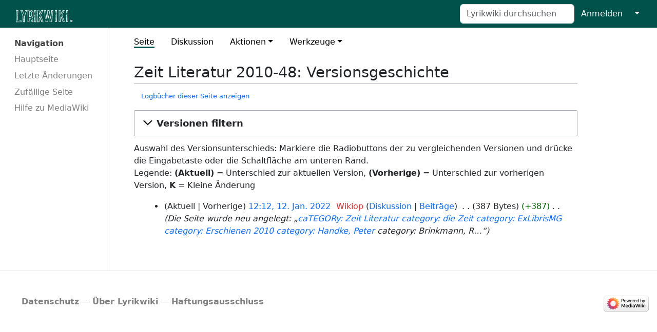

--- FILE ---
content_type: text/html; charset=UTF-8
request_url: https://lyrikwiki.de/mediawiki/index.php?title=Zeit_Literatur_2010-48&action=history
body_size: 22955
content:
<!DOCTYPE html>
<html class="client-nojs" lang="de-x-formal" dir="ltr">
<head>
<meta charset="UTF-8"/>
<title>Zeit Literatur 2010-48: Versionsgeschichte – Lyrikwiki</title>
<script>document.documentElement.className="client-js";RLCONF={"wgBreakFrames":false,"wgSeparatorTransformTable":[",\t.",".\t,"],"wgDigitTransformTable":["",""],"wgDefaultDateFormat":"dmy","wgMonthNames":["","Januar","Februar","März","April","Mai","Juni","Juli","August","September","Oktober","November","Dezember"],"wgRequestId":"9ca13b3295b82bc0d0d16a35","wgCSPNonce":false,"wgCanonicalNamespace":"","wgCanonicalSpecialPageName":false,"wgNamespaceNumber":0,"wgPageName":"Zeit_Literatur_2010-48","wgTitle":"Zeit Literatur 2010-48","wgCurRevisionId":26275,"wgRevisionId":0,"wgArticleId":19207,"wgIsArticle":false,"wgIsRedirect":false,"wgAction":"history","wgUserName":null,"wgUserGroups":["*"],"wgCategories":[],"wgPageContentLanguage":"de-formal","wgPageContentModel":"wikitext","wgRelevantPageName":"Zeit_Literatur_2010-48","wgRelevantArticleId":19207,"wgIsProbablyEditable":false,"wgRelevantPageIsProbablyEditable":false,"wgRestrictionEdit":[],"wgRestrictionMove":[]};RLSTATE={"site.styles":"ready","user.styles":"ready","user":"ready","user.options":"loading","mediawiki.interface.helpers.styles":"ready","mediawiki.action.history.styles":"ready","mediawiki.special.changeslist":"ready","mediawiki.helplink":"ready","oojs-ui-core.styles":"ready","oojs-ui.styles.indicators":"ready","mediawiki.widgets.styles":"ready","oojs-ui-core.icons":"ready","mediawiki.htmlform.ooui.styles":"ready","mediawiki.htmlform.styles":"ready","mediawiki.widgets.DateInputWidget.styles":"ready","mediawiki.pager.styles":"ready","jquery.makeCollapsible.styles":"ready","mediawiki.feedlink":"ready","skins.medik":"ready"};
RLPAGEMODULES=["mediawiki.action.history","mediawiki.htmlform","jquery.makeCollapsible","mediawiki.htmlform.ooui","mediawiki.widgets.DateInputWidget","site","mediawiki.page.ready","skins.medik.js"];</script>
<script>(RLQ=window.RLQ||[]).push(function(){mw.loader.implement("user.options@12s5i",function($,jQuery,require,module){mw.user.tokens.set({"patrolToken":"+\\","watchToken":"+\\","csrfToken":"+\\"});});});</script>
<link rel="stylesheet" href="/mediawiki/load.php?lang=de-formal&amp;modules=jquery.makeCollapsible.styles%7Cmediawiki.action.history.styles%7Cmediawiki.feedlink%2Chelplink%7Cmediawiki.htmlform.ooui.styles%7Cmediawiki.htmlform.styles%7Cmediawiki.interface.helpers.styles%7Cmediawiki.pager.styles%7Cmediawiki.special.changeslist%7Cmediawiki.widgets.DateInputWidget.styles%7Cmediawiki.widgets.styles%7Coojs-ui-core.icons%2Cstyles%7Coojs-ui.styles.indicators%7Cskins.medik&amp;only=styles&amp;skin=medik"/>
<script async="" src="/mediawiki/load.php?lang=de-formal&amp;modules=startup&amp;only=scripts&amp;raw=1&amp;skin=medik"></script>
<meta name="generator" content="MediaWiki 1.39.13"/>
<meta name="robots" content="noindex,nofollow"/>
<meta name="format-detection" content="telephone=no"/>
<meta name="theme-color" content="#00534A"/>
<meta name="viewport" content="width=device-width"/>
<link rel="icon" href="/mediawiki/favicon.ico"/>
<link rel="search" type="application/opensearchdescription+xml" href="/mediawiki/opensearch_desc.php" title="Lyrikwiki (de-formal)"/>
<link rel="EditURI" type="application/rsd+xml" href="https://lyrikwiki.de/mediawiki/api.php?action=rsd"/>
<link rel="alternate" type="application/atom+xml" title="Atom-Feed für „Zeit Literatur 2010-48“" href="/mediawiki/index.php?title=Zeit_Literatur_2010-48&amp;feed=atom&amp;action=history"/>
<link rel="alternate" type="application/atom+xml" title="Atom-Feed für „Lyrikwiki“" href="/mediawiki/index.php?title=Spezial:Letzte_%C3%84nderungen&amp;feed=atom"/>
</head>
<body class="mediawiki ltr sitedir-ltr mw-hide-empty-elt ns-0 ns-subject page-Zeit_Literatur_2010-48 rootpage-Zeit_Literatur_2010-48 skin-medik action-history skin--responsive"><style>:root {--medik: #00534A;}</style>
<div id="mw-wrapper">

	<!-- navbar -->
	<div id="mw-navbar" role="navigation" class="navbar navbar-expand-lg navbar-light d-flex justify-content-between bg-ws">
		<div id="mw-navbar-left">
			<div id="p-logo" class="mw-portlet" role="banner"><span class="mw-hamb"></span><a id="p-banner" class="mw-wiki-title navbar-brand" href="/mediawiki/index.php/Hauptseite" title="Hauptseite"><span class="mw-wiki-logo" style="width: 300px;"></span></a></div>
		</div>
		<div class="dropdown" id="mw-navbar-right">
			<form action="/mediawiki/index.php" role="search" class="mw-portlet form-inline my-lg-0" id="p-search"><input type="hidden" value="Spezial:Suche" name="title"/><h3 hidden=""><label for="searchInput">Suche</label></h3><input type="search" name="search" placeholder="Lyrikwiki durchsuchen" aria-label="Lyrikwiki durchsuchen" autocapitalize="sentences" title="Lyrikwiki durchsuchen [f]" accesskey="f" id="searchInput" class="form-control mr-sm-2"/><input class="searchButton btn btn-outline-dark my-2 my-sm-0" type="submit" name="go" title="Gehe direkt zu der Seite mit genau diesem Namen, falls sie vorhanden ist." hidden="" id="searchGoButton" value="Seite"/></form><div id="user-tools" class="btn-group"><div class="profile-icon"></div><a href="/mediawiki/index.php?title=Spezial:Anmelden&amp;returnto=Zeit+Literatur+2010-48&amp;returntoquery=action%3Dhistory"><button class="btn btn-link" type="submit">Anmelden</button></a><button class="btn btn-link dropdown-toggle dropdown-toggle-split" type="button" data-bs-toggle="dropdown" aria-haspopup="true" aria-expanded="false"><span class="visually-hidden">&darr;</span></button><div class="dropdown-menu dropdown-menu-end"><div role="navigation" id="p-personal" title="Benutzermenü" aria-labelledby="p-personal-label" class="mw-portlet"><a id="p-personal-label" lang="de-x-formal" dir="ltr" class="nav-link disabled" href="#" role="button">Meine Werkzeuge</a><div class="mw-portlet-body"><ul lang="de-x-formal" dir="ltr"><li id="pt-login" class="mw-list-item"><a href="/mediawiki/index.php?title=Spezial:Anmelden&amp;returnto=Zeit+Literatur+2010-48&amp;returntoquery=action%3Dhistory" title="Sich anzumelden wird gerne gesehen, ist jedoch nicht zwingend erforderlich. [o]" accesskey="o">Anmelden</a></li></ul></div></div></div></div>
		</div>
	</div>

	<!-- sidebar and main content wrapper -->
	<div class="container-fluid" id="mw-main-container">
		<div class="row">

			<!-- navigation sidebar -->
			<div id="mw-navigation" role="navigation" class="col-12 col-md-3 col-xl-2">
				<nav class="nav flex-column">
					<h2>
						Navigationsmenü
					</h2>
					<div id="site-navigation">
						<div role="navigation" id="p-navigation" aria-labelledby="p-navigation-label" class="mw-portlet"><a id="p-navigation-label" lang="de-x-formal" dir="ltr" class="nav-link disabled" href="#" role="button">Navigation</a><div class="mw-portlet-body"><ul lang="de-x-formal" dir="ltr"><li id="n-mainpage-description" class="mw-list-item"><a href="/mediawiki/index.php/Hauptseite" class="nav-link" title="Besuchen Sie die Hauptseite [z]" accesskey="z">Hauptseite</a></li><li id="n-recentchanges" class="mw-list-item"><a href="/mediawiki/index.php/Spezial:Letzte_%C3%84nderungen" class="nav-link" title="Liste der letzten Änderungen in diesem Wiki [r]" accesskey="r">Letzte Änderungen</a></li><li id="n-randompage" class="mw-list-item"><a href="/mediawiki/index.php/Spezial:Zuf%C3%A4llige_Seite" class="nav-link" title="Zufällige Seite aufrufen [x]" accesskey="x">Zufällige Seite</a></li><li id="n-help-mediawiki" class="mw-list-item"><a href="https://www.mediawiki.org/wiki/Special:MyLanguage/Help:Contents" class="nav-link">Hilfe zu MediaWiki</a></li></ul></div></div>
					</div>
				</nav>
			</div>

			<!-- main content -->
			<div class="col-12 col-md-9 col-xl-9 py-md-3 px-md-5">
				
				
				<aside><div class="d-flex flex-row"><div role="navigation" id="p-namespaces" aria-labelledby="p-namespaces-label" class="mw-portlet"><a id="p-namespaces-label" lang="de-x-formal" dir="ltr" class="nav-link disabled" href="#" role="button">Namensräume</a><div class="mw-portlet-body"><div lang="de-x-formal" dir="ltr"><span id="ca-nstab-main" class="selected mw-list-item"><a href="/mediawiki/index.php/Zeit_Literatur_2010-48" title="Seiteninhalt anzeigen [c]" accesskey="c">Seite</a></span><span id="ca-talk" class="new mw-list-item"><a href="/mediawiki/index.php?title=Diskussion:Zeit_Literatur_2010-48&amp;action=edit&amp;redlink=1" rel="discussion" title="Diskussion zum Seiteninhalt (Seite nicht vorhanden) [t]" accesskey="t">Diskussion</a></span></div></div></div><div class="dropdown"><a class="dropdown-toggle" role="button" data-bs-toggle="dropdown" data-bs-display="static" aria-haspopup="true" aria-expanded="false">Aktionen</a><div class="dropdown-menu dropdown-menu-end"><div role="navigation" id="p-views" aria-labelledby="p-views-label" class="mw-portlet"><a id="p-views-label" lang="de-x-formal" dir="ltr" class="nav-link disabled" href="#" role="button">Ansichten</a><div class="mw-portlet-body"><ul lang="de-x-formal" dir="ltr"><li id="ca-view" class="mw-list-item"><a href="/mediawiki/index.php/Zeit_Literatur_2010-48" class="dropdown-item">Lesen</a></li><li id="ca-viewsource" class="mw-list-item"><a href="/mediawiki/index.php?title=Zeit_Literatur_2010-48&amp;action=edit" class="dropdown-item" title="Diese Seite ist geschützt. Ihr Quelltext kann dennoch angesehen und kopiert werden. [e]" accesskey="e">Quelltext anzeigen</a></li><li id="ca-history" class="selected mw-list-item"><a href="/mediawiki/index.php?title=Zeit_Literatur_2010-48&amp;action=history" class="dropdown-item" title="Frühere Versionen dieser Seite listen [h]" accesskey="h">Versionsgeschichte</a></li></ul></div></div></div></div><div class="dropdown"><a class="dropdown-toggle" role="button" data-bs-toggle="dropdown" data-bs-display="static" aria-haspopup="true" aria-expanded="false">Werkzeuge</a><div class="dropdown-menu dropdown-menu-end"><div role="navigation" id="p-tb" aria-labelledby="p-tb-label" class="mw-portlet"><a id="p-tb-label" lang="de-x-formal" dir="ltr" class="nav-link disabled" href="#" role="button">Werkzeuge</a><div class="mw-portlet-body"><ul lang="de-x-formal" dir="ltr"><li id="t-whatlinkshere" class="mw-list-item"><a href="/mediawiki/index.php/Spezial:Linkliste/Zeit_Literatur_2010-48" class="dropdown-item" title="Liste aller Seiten, die hierher verlinken [j]" accesskey="j">Links auf diese Seite</a></li><li id="t-recentchangeslinked" class="mw-list-item"><a href="/mediawiki/index.php/Spezial:%C3%84nderungen_an_verlinkten_Seiten/Zeit_Literatur_2010-48" rel="nofollow" class="dropdown-item" title="Letzte Änderungen an Seiten, die von hier verlinkt sind [k]" accesskey="k">Änderungen an verlinkten Seiten</a></li><li id="feedlinks" class="mw-list-item"><a href="/mediawiki/index.php?title=Zeit_Literatur_2010-48&amp;feed=atom&amp;action=history" id="feed-atom" rel="alternate" type="application/atom+xml" class="feedlink" title="Atom-Feed dieser Seite">Atom</a></li><li id="t-specialpages" class="mw-list-item"><a href="/mediawiki/index.php/Spezial:Spezialseiten" class="dropdown-item" title="Liste aller Spezialseiten [q]" accesskey="q">Spezialseiten</a></li><li id="t-info" class="mw-list-item"><a href="/mediawiki/index.php?title=Zeit_Literatur_2010-48&amp;action=info" class="dropdown-item" title="Weitere Informationen über diese Seite">Seiten­­informationen</a></li></ul></div></div></div></div></div></aside>
				<div class="mw-body" id="content" style="font-size: ;" role="main">
					<div class="mw-indicators">
<div id="mw-indicator-mw-helplink" class="mw-indicator"><a href="https://meta.wikimedia.org/wiki/Special:MyLanguage/Help:Page_history" target="_blank" class="mw-helplink">Hilfe</a></div>
</div>

					<h1 id="firstHeading" class="firstHeading" lang="">Zeit Literatur 2010-48: Versionsgeschichte</h1>
					<div id="siteSub">Aus Lyrikwiki</div>
					<div class="mw-body-content" id="bodyContent">
							<div id="contentSub">
								<p><div class="mw-history-subtitle"><a href="/mediawiki/index.php?title=Spezial:Logbuch&amp;page=Zeit+Literatur+2010-48" title="Spezial:Logbuch">Logbücher dieser Seite anzeigen</a></div></p>
								<p></p>
							</div>
							<div id="mw-content-text" class="mw-body-content"><div class='mw-htmlform-ooui-wrapper oo-ui-layout oo-ui-panelLayout oo-ui-panelLayout-padded oo-ui-panelLayout-framed'><form id='mw-history-searchform' action='/mediawiki/index.php' method='get' enctype='application/x-www-form-urlencoded' class='mw-htmlform mw-htmlform-ooui oo-ui-layout oo-ui-formLayout'><fieldset id='mw-history-search' class='oo-ui-layout oo-ui-labelElement oo-ui-fieldsetLayout mw-collapsibleFieldsetLayout mw-collapsible mw-collapsed'><legend role='button' class='oo-ui-fieldsetLayout-header mw-collapsible-toggle'><span class='oo-ui-iconElement-icon oo-ui-iconElement-noIcon'></span><span class='oo-ui-labelElement-label'>Versionen filtern</span><span class='oo-ui-widget oo-ui-widget-enabled oo-ui-iconElement-icon oo-ui-icon-expand oo-ui-iconElement oo-ui-labelElement-invisible oo-ui-iconWidget'>Ausklappen</span><span class='oo-ui-widget oo-ui-widget-enabled oo-ui-iconElement-icon oo-ui-icon-collapse oo-ui-iconElement oo-ui-labelElement-invisible oo-ui-iconWidget'>Einklappen</span></legend><div class='oo-ui-fieldsetLayout-group mw-collapsible-content'><div class='oo-ui-widget oo-ui-widget-enabled'><input type="hidden" value="Zeit Literatur 2010-48" name="title"/>
<div data-mw-modules='mediawiki.widgets.DateInputWidget' id='ooui-php-5' class='mw-htmlform-field-HTMLDateTimeField  mw-htmlform-datetime-field mw-htmlform-autoinfuse oo-ui-layout oo-ui-labelElement oo-ui-fieldLayout oo-ui-fieldLayout-align-top' data-ooui='{"_":"mw.htmlform.FieldLayout","fieldWidget":{"tag":"mw-input-date-range-to"},"align":"top","helpInline":true,"$overlay":true,"label":{"html":"Bis Datum:"},"classes":["mw-htmlform-field-HTMLDateTimeField"," mw-htmlform-datetime-field","mw-htmlform-autoinfuse"]}'><div class='oo-ui-fieldLayout-body'><span class='oo-ui-fieldLayout-header'><label for='ooui-php-2' class='oo-ui-labelElement-label'>Bis Datum:</label></span><div class='oo-ui-fieldLayout-field'><div id='mw-input-date-range-to' class='oo-ui-widget oo-ui-widget-enabled oo-ui-inputWidget oo-ui-textInputWidget oo-ui-textInputWidget-type-text oo-ui-textInputWidget-php mw-widget-dateInputWidget' data-ooui='{"_":"mw.widgets.DateInputWidget","longDisplayFormat":false,"precision":"day","$overlay":true,"placeholder":"JJJJ-MM-TT","name":"date-range-to","inputId":"ooui-php-2","required":false}'><input type='date' tabindex='0' name='date-range-to' value='' placeholder='JJJJ-MM-TT' id='ooui-php-2' class='oo-ui-inputWidget-input' /><span class='oo-ui-iconElement-icon oo-ui-iconElement-noIcon'></span><span class='oo-ui-indicatorElement-indicator oo-ui-indicatorElement-noIndicator'></span></div></div></div></div><div id='ooui-php-6' class='mw-htmlform-field-HTMLTagFilter mw-htmlform-autoinfuse oo-ui-layout oo-ui-labelElement oo-ui-fieldLayout oo-ui-fieldLayout-align-top' data-ooui='{"_":"mw.htmlform.FieldLayout","fieldWidget":{"tag":"tagfilter"},"align":"top","helpInline":true,"$overlay":true,"label":{"html":"&lt;a href=\"\/mediawiki\/index.php\/Spezial:Markierungen\" title=\"Spezial:Markierungen\"&gt;Markierungs&lt;\/a&gt;-Filter:"},"classes":["mw-htmlform-field-HTMLTagFilter","mw-htmlform-autoinfuse"]}'><div class='oo-ui-fieldLayout-body'><span class='oo-ui-fieldLayout-header'><label for='ooui-php-4' class='oo-ui-labelElement-label'><a href="/mediawiki/index.php/Spezial:Markierungen" title="Spezial:Markierungen">Markierungs</a>-Filter:</label></span><div class='oo-ui-fieldLayout-field'><div id='tagfilter' class='oo-ui-widget oo-ui-widget-enabled oo-ui-inputWidget oo-ui-textInputWidget oo-ui-textInputWidget-type-text oo-ui-textInputWidget-php oo-ui-comboBoxInputWidget oo-ui-comboBoxInputWidget-php' data-ooui='{"_":"OO.ui.ComboBoxInputWidget","options":[{"data":"mw-replace","label":"Ersetzt"},{"data":"mw-blank","label":"Geleert"},{"data":"mw-manual-revert","label":"Manuelle Zur\u00fccksetzung"},{"data":"mw-undo","label":"R\u00fcckg\u00e4ngigmachung"},{"data":"wikieditor","label":"wikieditor (versteckte Markierung)"},{"data":"mw-reverted","label":"Zur\u00fcckgesetzt"}],"$overlay":true,"name":"tagfilter","inputId":"ooui-php-4","required":false}'><input type='text' tabindex='0' name='tagfilter' value='' list='ooui-php-3' id='ooui-php-4' class='oo-ui-inputWidget-input' /><span class='oo-ui-iconElement-icon oo-ui-iconElement-noIcon'></span><span class='oo-ui-indicatorElement-indicator oo-ui-indicatorElement-noIndicator'></span><span class='oo-ui-widget oo-ui-widget-enabled oo-ui-indicatorElement-indicator oo-ui-indicator-down oo-ui-indicatorElement oo-ui-labelElement-invisible oo-ui-indicatorWidget'></span><datalist id='ooui-php-3'><option value='mw-replace'>Ersetzt</option><option value='mw-blank'>Geleert</option><option value='mw-manual-revert'>Manuelle Zurücksetzung</option><option value='mw-undo'>Rückgängigmachung</option><option value='wikieditor'>wikieditor (versteckte Markierung)</option><option value='mw-reverted'>Zurückgesetzt</option></datalist></div></div></div></div><input id="mw-input-action" name="action" type="hidden" value="history"/>
<div class="mw-htmlform-submit-buttons">
<span id='ooui-php-7' class='mw-htmlform-submit oo-ui-widget oo-ui-widget-enabled oo-ui-inputWidget oo-ui-buttonElement oo-ui-buttonElement-framed oo-ui-labelElement oo-ui-flaggedElement-primary oo-ui-flaggedElement-progressive oo-ui-buttonInputWidget' data-ooui='{"_":"OO.ui.ButtonInputWidget","type":"submit","value":"Versionen anzeigen","label":"Versionen anzeigen","flags":["primary","progressive"],"classes":["mw-htmlform-submit"]}'><button type='submit' tabindex='0' value='Versionen anzeigen' class='oo-ui-inputWidget-input oo-ui-buttonElement-button'><span class='oo-ui-iconElement-icon oo-ui-iconElement-noIcon oo-ui-image-invert'></span><span class='oo-ui-labelElement-label'>Versionen anzeigen</span><span class='oo-ui-indicatorElement-indicator oo-ui-indicatorElement-noIndicator oo-ui-image-invert'></span></button></span></div>
</div></div></fieldset></form></div><div class="mw-history-legend">
<p>Auswahl des Versionsunterschieds: Markiere die Radiobuttons der zu vergleichenden Versionen und drücke die Eingabetaste oder die Schaltfläche am unteren Rand.<br />
Legende: <strong>(Aktuell)</strong> = Unterschied zur aktuellen Version, <strong>(Vorherige)</strong> = Unterschied zur vorherigen Version, <strong>K</strong> = Kleine Änderung
</p>
</div><form action="/mediawiki/index.php" id="mw-history-compare">
<input type="hidden" value="Zeit_Literatur_2010-48" name="title"/>
<input type="hidden" value="historysubmit" name="action"/>
<input type="hidden" value="revision" name="type"/>
<div class="mw-history-compareselectedversions">
</div><section id="pagehistory" class="mw-pager-body"><h4 class="mw-index-pager-list-header-first mw-index-pager-list-header">12. Januar 2022</h4><ul class="mw-contributions-list">
<li data-mw-revid="26275"><span class="mw-history-histlinks mw-changeslist-links"><span>Aktuell</span><span>Vorherige</span></span> <span class="mw-changeslist-time">12:12</span><a href="/mediawiki/index.php?title=Zeit_Literatur_2010-48&amp;oldid=26275" class="mw-changeslist-date" title="Zeit Literatur 2010-48">12:12, 12. Jan. 2022</a>‎ <span class='history-user'><a href="/mediawiki/index.php?title=Benutzer:Wikiop&amp;action=edit&amp;redlink=1" class="new mw-userlink" title="Benutzer:Wikiop (Seite nicht vorhanden)"><bdi>Wikiop</bdi></a> <span class="mw-usertoollinks mw-changeslist-links"><span><a href="/mediawiki/index.php/Benutzer_Diskussion:Wikiop" class="mw-usertoollinks-talk" title="Benutzer Diskussion:Wikiop">Diskussion</a></span> <span><a href="/mediawiki/index.php/Spezial:Beitr%C3%A4ge/Wikiop" class="mw-usertoollinks-contribs" title="Spezial:Beiträge/Wikiop">Beiträge</a></span></span></span>‎ <span class="mw-changeslist-separator"></span> <span class="history-size mw-diff-bytes" data-mw-bytes="387">387 Bytes</span> <span dir="ltr" class="mw-plusminus-pos mw-diff-bytes" title="387 Bytes nach der Änderung">+387</span>‎ <span class="mw-changeslist-separator"></span>  <span class="comment comment--without-parentheses">Die Seite wurde neu angelegt: „<a href="/mediawiki/index.php/Kategorie:Zeit_Literatur" title="Kategorie:Zeit Literatur">caTEGORy: Zeit Literatur</a> <a href="/mediawiki/index.php/Kategorie:Die_Zeit" title="Kategorie:Die Zeit">category: die Zeit</a> <a href="/mediawiki/index.php/Kategorie:ExLibrisMG" title="Kategorie:ExLibrisMG">category: ExLibrisMG</a> <a href="/mediawiki/index.php/Kategorie:Erschienen_2010" title="Kategorie:Erschienen 2010">category: Erschienen 2010</a> <a href="/mediawiki/index.php/Kategorie:Handke,_Peter" title="Kategorie:Handke, Peter">category: Handke, Peter</a> category: Brinkmann, R…“</span></li>
</ul></section></form></div>
							<div class="visualClear"></div>
							<div class="printfooter">Abgerufen von „<a dir="ltr" href="https://lyrikwiki.de/mediawiki/index.php/Zeit_Literatur_2010-48">https://lyrikwiki.de/mediawiki/index.php/Zeit_Literatur_2010-48</a>“</div>
							<div id="catlinks" class="catlinks catlinks-allhidden" data-mw="interface"></div>
					</div>
					
				</div>
			</div>

		</div>
	</div>

	<div id="footer" class="mw-footer" role="contentinfo" lang="de-x-formal" dir="ltr"><ul id="footer-icons"><li id="footer-poweredbyico" class="footer-icons"><a href="https://www.mediawiki.org/"><img src="/mediawiki/resources/assets/poweredby_mediawiki_88x31.png" alt="Powered by MediaWiki" srcset="/mediawiki/resources/assets/poweredby_mediawiki_132x47.png 1.5x, /mediawiki/resources/assets/poweredby_mediawiki_176x62.png 2x" width="88" height="31" loading="lazy"/></a></li></ul><div id="footer-list"><ul id="footer-places"><li id="footer-places-privacy"><a href="/mediawiki/index.php/Lyrikwiki:Datenschutz">Datenschutz</a></li><li id="footer-places-about"><a href="/mediawiki/index.php/Lyrikwiki:%C3%9Cber_Lyrikwiki">Über Lyrikwiki</a></li><li id="footer-places-disclaimer"><a href="/mediawiki/index.php/Lyrikwiki:Impressum">Haftungsausschluss</a></li></ul></div><div class="visualClear"></div></div>
</div>
<script>(RLQ=window.RLQ||[]).push(function(){mw.config.set({"wgPageParseReport":{"limitreport":{"cputime":"0.001","walltime":"0.001","ppvisitednodes":{"value":8,"limit":1000000},"postexpandincludesize":{"value":17,"limit":2097152},"templateargumentsize":{"value":0,"limit":2097152},"expansiondepth":{"value":2,"limit":100},"expensivefunctioncount":{"value":0,"limit":100},"unstrip-depth":{"value":0,"limit":20},"unstrip-size":{"value":0,"limit":5000000},"timingprofile":["100.00%    0.000      1 -total"]},"cachereport":{"timestamp":"20260121171051","ttl":86400,"transientcontent":false}}});mw.config.set({"wgBackendResponseTime":128});});</script>
</body>
</html>